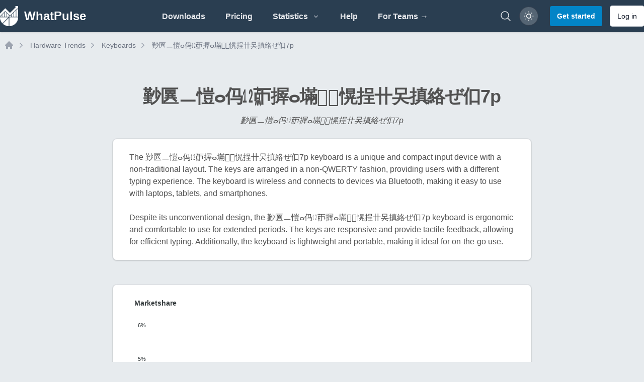

--- FILE ---
content_type: application/javascript
request_url: https://whatpulse.org/assets/build/assets/date-range-picker-a78e3482.js
body_size: 854
content:
window.registerAlpineComponent("dateRangePicker",r=>({isOpen:!1,startDateInput:r.startDate,endDateInput:r.endDate,originalStartDate:r.startDate,originalEndDate:r.endDate,currentMonth:new Date,dayNames:["Sun","Mon","Tue","Wed","Thu","Fri","Sat"],init(){this.updateFormattedRange(),this.generateCalendar()},get formattedRange(){return this.formatDateRange(this.startDateInput,this.endDateInput)},get currentMonthName(){return this.currentMonth.toLocaleDateString("en-US",{month:"long",year:"numeric"})},get calendarDays(){const e=this.currentMonth.getFullYear(),t=this.currentMonth.getMonth(),a=new Date(e,t,1),n=new Date(a);n.setDate(n.getDate()-a.getDay());const D=[],s=new Date(n);for(let h=0;h<42;h++){const i=s.toISOString().split("T")[0];D.push({date:new Date(s),day:s.getDate(),currentMonth:s.getMonth()===t,selected:this.isDateSelected(i),inRange:this.isDateInRange(i),isStartDate:this.isStartDate(i),isEndDate:this.isEndDate(i),dateStr:i}),s.setDate(s.getDate()+1)}return D},togglePicker(){this.isOpen=!this.isOpen,this.isOpen&&this.generateCalendar()},closePicker(){this.isOpen=!1},previousMonth(){this.currentMonth=new Date(this.currentMonth.getFullYear(),this.currentMonth.getMonth()-1,1)},nextMonth(){this.currentMonth=new Date(this.currentMonth.getFullYear(),this.currentMonth.getMonth()+1,1)},selectDate(e){const t=new Date(e.dateStr);if(!this.startDateInput&&!this.endDateInput)this.startDateInput=e.dateStr,this.endDateInput="";else if(this.startDateInput&&!this.endDateInput){const a=new Date(this.startDateInput);t<a?(this.endDateInput=this.startDateInput,this.startDateInput=e.dateStr):t>a?this.endDateInput=e.dateStr:this.endDateInput=e.dateStr}else if(this.startDateInput&&this.endDateInput){const a=new Date(this.startDateInput),n=new Date(this.endDateInput);if(t<a)this.startDateInput=e.dateStr;else if(t>n)this.endDateInput=e.dateStr;else{const D=Math.abs(t-a)/864e5,s=Math.abs(n-t)/(1e3*60*60*24);D<s?this.startDateInput=e.dateStr:this.endDateInput=e.dateStr}}this.updateFormattedRange()},isDateSelected(e){return e===this.startDateInput||e===this.endDateInput},isDateInRange(e){return!this.startDateInput||!this.endDateInput?!1:e>=this.startDateInput&&e<=this.endDateInput},isStartDate(e){return e===this.startDateInput},isEndDate(e){return e===this.endDateInput},updateDateRange(){this.updateFormattedRange()},updateFormattedRange(){},formatDateRange(e,t){if(!e||!t)return"Select dates";const a=new Date(e),n=new Date(t);return a.getFullYear()===n.getFullYear()?a.toLocaleDateString("en-US",{month:"short",day:"numeric"})+" - "+n.toLocaleDateString("en-US",{month:"short",day:"numeric"}):a.toLocaleDateString("en-US",{month:"short",day:"numeric",year:"numeric"})+" - "+n.toLocaleDateString("en-US",{month:"short",day:"numeric",year:"numeric"})},generateCalendar(){},applyPreset(e){const t=new Date;let a,n;switch(e){case"today":a=n=new Date(t);break;case"yesterday":a=n=new Date(t.getTime()-24*60*60*1e3);break;case"last7":a=new Date(t.getTime()-6*24*60*60*1e3),n=new Date(t);break;case"last14":a=new Date(t.getTime()-13*24*60*60*1e3),n=new Date(t);break;case"last30":a=new Date(t.getTime()-29*24*60*60*1e3),n=new Date(t);break;case"thisMonth":a=new Date(t.getFullYear(),t.getMonth(),1),n=new Date(t);break;case"lastMonth":a=new Date(t.getFullYear(),t.getMonth()-1,1),n=new Date(t.getFullYear(),t.getMonth(),0);break;case"lastYear":a=new Date(t.getFullYear()-1,t.getMonth(),t.getDay()),n=t;break;default:return}this.startDateInput=a.toISOString().split("T")[0],this.endDateInput=n.toISOString().split("T")[0],this.updateFormattedRange()},cancel(){this.startDateInput=this.originalStartDate,this.endDateInput=this.originalEndDate,this.updateFormattedRange(),this.closePicker()},apply(){this.originalStartDate=this.startDateInput,this.originalEndDate=this.endDateInput,window.Livewire&&window.Livewire.dispatch("dateRangeUpdated",{startDate:this.startDateInput,endDate:this.endDateInput}),this.$wire&&(this.$wire.set(r.startDateModel,this.startDateInput),this.$wire.set(r.endDateModel,this.endDateInput)),this.closePicker()}}));
//# sourceMappingURL=date-range-picker-a78e3482.js.map
